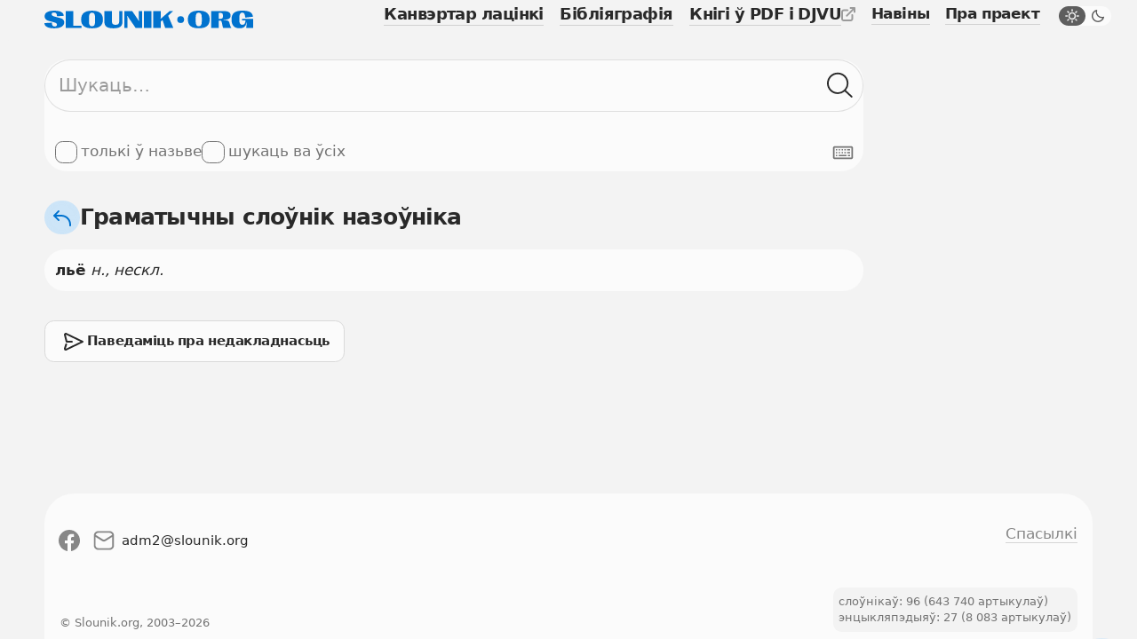

--- FILE ---
content_type: text/html; charset=UTF-8
request_url: https://slounik.org/405373.html
body_size: 8275
content:
<!doctype html>
<html class="no-js" lang="be" data-theme="light">
  <head>
    <meta charset="utf-8">
          <title>льё &middot; Slounik.org</title>
        <meta name="keywords" content="слоўнік, slounik, энцыкляпэдыя, слоўнікі, энцыкляпэдыі, энцыклапедыя, электронная энцыклапедыя, электронная энциклопедия, словарь, словари, dictionary, encyclopedia">
          <meta name="description" content="Беларускія слоўнікі і энцыкляпэдыі, канвэртар лацінкі, бібліяграфія.">
        <meta name="robots" content="index,follow">
    <meta name="viewport" content="width=device-width, initial-scale=1">

    <link rel="icon" href="/favicon.ico" sizes="any">
    <link rel="icon" href="/icon.svg" type="image/svg+xml">
    <link rel="apple-touch-icon" href="/apple-touch-icon.png">
    <link rel="manifest" href="/site.webmanifest">
      
    <link rel="stylesheet" href="/assets/css/variables.css">
    <link rel="stylesheet" href="/assets/css/styles.css">
    <link rel="stylesheet" href="/assets/css/keyboard.css">
    <link href="https://slounik.org/news.rss" rel="alternate" type="application/rss+xml" title="RSS" />
    <link rel="search" type="application/opensearchdescription+xml" href="https://slounik.org/searchProvider.xml" title="Пошук па Slounik.org" />

    <meta property="og:locale" content="be" />
    <meta property="og:url" content="https://slounik.org/" />
    <meta property="og:type" content="website">

          <meta property="og:title" content="льё &middot; Slounik.org" />
    
          <meta property="og:description" content="Беларускія слоўнікі і энцыкляпэдыі, канвэртар лацінкі, бібліяграфія" />
        
    <meta property="og:image" content="https://slounik.org/assets/img/og-image.jpg" />

    <meta name="theme-color" content="#F0F0F0">
  </head>

<body class="">
  <!--[if IE]>
    <div class="ie-warning"><p>Вы выкарыстоўваеце стары браўзер. Ён можа некарэктна адлюстроўваць вэб-сайты і быць небясьпечным, таму мы яго не падтрымліваем. Калі ласка, спампуце і усталюйце адзін з наступных браўзераў: <a href="https://www.google.com/chrome" target="_blank"><strong>Google Chrome</strong></a>, <a href="https://www.mozilla.org/be/firefox/new" target="_blank"><strong>Mozilla Firefox</strong></a>, <a href="https://www.opera.com/browsers/opera" target="_blank"><strong>Opera</strong></a> альбо <a href="https://www.microsoft.com/en-us/edge" target="_blank"><strong>Microsort Edge</strong></a> каб карыстацца сайтам Slounik.org</p></div>
  <![endif]-->
  <header class="header">
  <div class="header-inner">
    <div class="header-top">
      <div class="header-brand">

                  <a href="/">
            <span class="icon">
              <svg viewBox="0 0 804 69" xml:space="preserve"><path class="st0" d="m55.1 27.2-12.2-3.1C30.6 21 27.8 18.2 27.8 14c0-4.2 3.2-6.7 9.1-6.7 7.9 0 11.4 4.5 11.5 14.7l25.9-2C74.1 6.9 61.1.2 37.8.2 15.2.2.8 7.2.8 21.7.8 33.1 9.4 38 21.4 41.1l12 3.1c12 3.1 14.9 6.1 14.9 10.7 0 4.3-3.5 6.6-8.7 6.6-7.8 0-10.9-4.9-10.7-14.9L0 48.4c.1 13.1 13.8 20.3 37.5 20.3s38.7-8.2 38.7-23c0-11.8-8.9-15.4-21.1-18.5zM111 1.6H81.9v65.7h61v-8.6H111zM183.4.2c-28.3 0-42 11.2-42 34.4v.2c0 22.9 13.7 33.9 42 33.9s42-11 42-33.9v-.2c0-23.2-13.7-34.4-42-34.4zm11.7 42.6c0 12.4-3.4 18-11.7 18-8.3 0-11.7-5.5-11.7-18V26.4c0-12.7 3.4-18.4 11.7-18.4 8.3 0 11.7 5.7 11.7 18.4v16.4zM288 42.4c0 9-4.2 12.7-13.9 12.7-9.8 0-14.1-3.7-14.1-12.7V1.6h-29.1v41.5c0 18.1 10.8 25.6 34.9 25.6 23.9 0 34.7-7.5 34.7-25.6V1.6H288v40.8zM363.8 26.8c0 4.1.1 7.9.6 12.9l-.9.3c-2.3-4-4.6-7.5-6.4-10.3L338 1.6h-30.5v65.7h12.1V33.7c0-4-.1-7.9-.5-13.1l.9-.3c2.3 3.9 4.6 7.6 7.2 11.4l24.2 35.6H376V1.6h-12.1v25.2zM383.2 1.6h29.1v65.7h-29.1zM495.7 1.6h-13.3l-34.3 29.9-.9-.4c1.1-6.2 1.4-10.6 1.4-16.3V1.6h-29.1v65.7h29.1V42.5l6.3-6.1 10.4 30.9h31.3l-20.1-47.5 19.2-18.2zM594.5 0c-28.3 0-42 11.2-42 34.4v.2c0 22.9 13.7 33.9 42 33.9s42-11 42-33.9v-.2c0-23.2-13.7-34.4-42-34.4zm11.6 42.7c0 12.4-3.4 18-11.7 18-8.3 0-11.7-5.5-11.7-18V26.3c0-12.7 3.4-18.4 11.7-18.4 8.3 0 11.7 5.7 11.7 18.4v16.4zM714.6 54.7l-2-7.2c-2-7.2-5.1-10.3-22.2-10.7v-1c19.3-1.1 26.7-5.6 26.7-16.2v-.2c0-12.7-8.4-18-29.1-18h-45.8v65.7h29.1V38.5h4.7c5 0 6.4 1.9 7.9 9.5l1.5 7.6c1.5 7.6 2.2 9.6 3.2 11.4h30.9l.2-1.4c-2.2-1.5-3.1-3.7-5.1-10.9zm-27-32.1c0 6.7-2.8 9.1-9 9.1h-7.4V8.8h7.4c6.2 0 9 2.6 9 9.6v4.2zM761 32.2v6.1h13.7c-1.1 11.7-4.8 16.8-12 16.8-8 0-12-6.1-12-18.3v-8.2c0-14.5 3.9-21 11.8-21 6.8 0 10.2 5.4 10.7 18.4v1.1l30-3.5C801.9 7.3 789.2 0 762.7 0c-29.3 0-42 10.4-42 33.9v.2c0 23.2 10.9 34.4 30.4 34.4 13.8 0 23.7-4 27.5-22.2l1.3.3c-1.7 10.7-2.3 16-2.1 20.4H804V32.2h-43z"/><circle class="st0" cx="524.8" cy="34.8" r="13.2"/></svg>
            </span>
          </a>
                
      </div>
      <button class="header-trigger jsHeaderMenuTrigger" aria-label="Адчыніць галоўнае меню">
        <div class="header-trigger-icon">
          <div></div>
          <div></div>
          <div></div>
        </div>
      </button>
    </div>
    <div class="header-menu">
      <nav class="mainmenu">
        <ul class="list-unstyled">
          <li>
            <a href="/lat" class="">
              <span>Канвэртар лацінкі</span>
            </a>
          </li>
          <li>
            <a href="/biblio" class="">
              <span>Бібліяграфія</span>
            </a>
          </li>
          <li>
            <a class="external" href="https://knihi.com/slouniki.html" target="_blank">
              <span>Кнігі ў PDF і DJVU</span>
              <span class="icon icon-16">
                <svg viewBox="0 0 16 16" xml:space="preserve"><path id="box" d="M10.6 16H2.8c-.7 0-1.4-.3-1.9-.8-.6-.5-.9-1.2-.9-2V5.4c0-.8.3-1.4.8-2s1.2-.8 2-.8h4.4c.6 0 1 .4 1 1s-.4 1-1 1H2.8c-.2 0-.4.1-.5.2s-.3.4-.3.6v7.9c0 .2.1.4.2.5.2.1.3.2.6.2h7.9c.2 0 .4-.1.5-.2s.2-.3.2-.5V8.9c0-.6.4-1 1-1s1 .4 1 1v4.4c0 .7-.3 1.4-.8 1.9s-1.3.8-2 .8z"/><path id="arrow" d="M15.9.6c-.1-.2-.3-.4-.5-.5-.1-.1-.3-.1-.4-.1h-4.4c-.6 0-1 .4-1 1s.4 1 1 1h2l-7 7c-.4.4-.4 1 0 1.4.2.2.5.3.7.3s.5-.1.7-.3l7-7v2c0 .6.4 1 1 1s1-.4 1-1V1c0-.1 0-.3-.1-.4z"/></svg>
              </span>
            </a>
          </li>
        </ul>
      </nav>
      <nav class="submenu">
        <ul class="list-unstyled">
          <li>
            <a href="/naviny" class="">
              <span>Навіны</span>
            </a>
          </li>
          <li>
            <a href="/about" class="">
              <span>Пра праект</span>
            </a>
          </li>
        </ul>
        <label class="theme-switcher" for="themeSwitcherTrigger">
          <input type="checkbox" id="themeSwitcherTrigger" />
          <div class="theme-switcher-inner">
            <div class="icons">
              <div class="day">
                <span class="icon icon-16">
                  <svg viewBox="0 0 16 16" xml:space="preserve"><path d="M3.1 8c0-.4-.3-.8-.8-.8H1c-.4 0-.8.4-.8.8s.4.8.8.8h1.4c.4 0 .7-.4.7-.8zM3.5 4.6c.2.1.3.2.5.2s.4-.1.5-.2c.2-.2.3-.4.3-.6s-.1-.3-.2-.5l-1-1c-.3-.3-.8-.3-1.1 0-.1.2-.2.4-.2.6s.1.4.2.5l1 1zM12 4.8c.2 0 .4-.1.5-.2l1-1c.1-.1.2-.3.2-.5s-.1-.4-.2-.5c-.3-.3-.8-.3-1.1 0l-1 1c-.1.1-.2.3-.2.5s.1.4.2.5.4.2.6.2zM8 3.1c.4 0 .8-.3.8-.8V1c0-.4-.3-.8-.8-.8s-.8.4-.8.8v1.4c0 .4.4.7.8.7zM11 5c-.8-.8-1.9-1.2-3-1.2S5.8 4.2 5 5c-.8.8-1.2 1.9-1.2 3s.4 2.2 1.2 3c.8.8 1.9 1.2 3 1.2s2.2-.4 3-1.2 1.2-1.9 1.2-3-.4-2.2-1.2-3zM9.9 9.9c-1 1-2.8 1-3.9 0-.5-.5-.8-1.2-.8-1.9s.3-1.4.8-1.9c.6-.6 1.3-.9 2-.9s1.4.3 1.9.8.8 1.2.8 1.9-.2 1.5-.8 2zM15 7.2h-1.4c-.4 0-.8.3-.8.8s.3.8.8.8H15c.4 0 .8-.3.8-.8s-.4-.8-.8-.8zM3.5 11.4l-1 1c-.1.1-.2.3-.2.5s.1.4.2.5.3.2.5.2.4-.1.5-.2l1-1c.1-.1.2-.3.2-.5s-.1-.4-.2-.5c-.2-.3-.7-.3-1 0zM12.5 11.4c-.3-.3-.8-.3-1.1 0-.1.1-.2.3-.2.5s.1.4.2.5l1 1c.1.1.3.2.5.2s.4-.1.5-.2.2-.3.2-.5-.1-.4-.2-.5l-.9-1zM8 12.8c-.4 0-.8.3-.8.8V15c0 .4.3.8.8.8s.8-.3.8-.8v-1.4c0-.4-.4-.8-.8-.8z"/></svg>
                </span>
              </div>
              <div class="night">
                <span class="icon icon-16">
                  <svg viewBox="0 0 16 16"><path d="M14.106 8.854a5.755 5.755 0 0 1-1.478.192 5.643 5.643 0 0 1-4.016-1.66 5.706 5.706 0 0 1-1.468-5.492.71.71 0 0 0-.871-.87A7.124 7.124 0 0 0 3.08 2.86c-2.773 2.772-2.773 7.284 0 10.057A7.068 7.068 0 0 0 8.11 15a7.066 7.066 0 0 0 5.029-2.083 7.114 7.114 0 0 0 1.837-3.193.711.711 0 0 0-.87-.87Zm-1.972 3.058a5.654 5.654 0 0 1-4.023 1.666 5.66 5.66 0 0 1-4.025-1.667 5.695 5.695 0 0 1 0-8.045 5.636 5.636 0 0 1 1.465-1.054 7.127 7.127 0 0 0 2.056 5.58 7.094 7.094 0 0 0 5.582 2.056 5.713 5.713 0 0 1-1.055 1.464Z"/></svg>
                </span>
              </div>
            </div>
            <div class="caption">
              <span class="day">Начны рэжым</span>
              <span class="night">Дзённы рэжым</span>
            </div>
          </div>
        </label>
      </nav>
    </div>
  </div>
  </header>
<main role="main" id="top">
<section>
  <div class="search-form">
    <form name="search" method="GET" action="/search">
      <input type="hidden" value="nazounik" name="dict" id="findFormDict">
      <div class="search-form-input">
        <input 
          type="text" 
          name="search" 
          class="form-element searchFormInput" 
          placeholder="Шукаць…" 
          value="">
        <div class="search-form-input-actions">
          <button class="button-icon clearFormItemTrigger hide" type="button" aria-label="Ачысціць форму пошуку">
            <span class="icon icon-16">
              <svg viewBox="0 0 16 16"><path d="m9.159 8 5.612-5.612a.848.848 0 0 0 0-1.16.848.848 0 0 0-1.159 0L8 6.842 2.388 1.229a.848.848 0 0 0-1.16 0 .848.848 0 0 0 0 1.159L6.842 8l-5.612 5.612a.848.848 0 0 0 0 1.16.848.848 0 0 0 1.159 0L8 9.158l5.612 5.612a.848.848 0 0 0 1.16 0 .848.848 0 0 0 0-1.159L9.158 8Z"></path></svg>
            </span>
          </button>
          <button class="button-icon searchFormTrigger" type="submit" aria-label="Шукаць ў слоўніках">
            <span class="icon icon-30">
              <svg viewBox="0 0 31 30"><path fill-rule="evenodd" clip-rule="evenodd" d="M20.611 22.011A12.45 12.45 0 0 1 12.5 25C5.596 25 0 19.404 0 12.5S5.596 0 12.5 0 25 5.596 25 12.5a12.45 12.45 0 0 1-2.989 8.111c.027.02.053.043.079.066l7.254 6.673a1 1 0 1 1-1.355 1.472l-7.253-6.673a1.007 1.007 0 0 1-.125-.138ZM23 12.5C23 18.299 18.299 23 12.5 23S2 18.299 2 12.5 6.701 2 12.5 2 23 6.701 23 12.5Z"></path></svg>
            </span>
          </button>
        </div>
      </div>
      <div class="search-form-subactions">
        <div>
          <label class="form-control" for="un">
            <input type="checkbox" name="un" id="un" value="1" >
            <span class="drawer"></span>
            <span class="caption">толькі ў назьве</span>
          </label>
                    <label class="form-control" for="nameSearchAll">
            <input type="checkbox" name="allDict" value="1" id="nameSearchAll">
            <span class="drawer"></span>
            <span class="caption">шукаць ва ўсіх</span>
          </label>
                  </div>
        <div>
          <button type="button" class="keyboard-trigger virtualKeyboardTrigger" aria-label="Паказаць экранную клявіятуру">
            <span class="icon icon-24">
              <svg viewBox="0 0 30 30" xml:space="preserve"><path d="M27 24H3c-.5 0-1-.2-1.4-.6-.4-.4-.6-.9-.6-1.4V8c0-.5.2-1 .6-1.4C2 6.2 2.5 6 3 6h24c.5 0 1 .2 1.4.6.4.4.6.9.6 1.4v14c0 .5-.2 1-.6 1.4-.4.4-.9.6-1.4.6zM3 8v14h24V8H3z"></path><path d="M9 18h11v2H9v-2zM5 10h2v2H5v-2zM9 10h2v2H9v-2zM13 10h2v2h-2v-2zM17 10h2v2h-2v-2zM5 18h2v2H5v-2zM5 14h2v2H5v-2zM9 14h2v2H9v-2zM13 14h2v2h-2v-2zM21 10h4v2h-4v-2zM21 14h4v2h-4v-2zM17 14h2v2h-2v-2zM22 18h3v2h-3v-2z"></path></svg>
            </span>
          </button>
        </div>
      </div>
    </form>
  </div>
</section>
    <div class="facets">
      <div class="facets-top">
        <div class="facets-top-title">
                      <h1>
              <a href="/nazounik/" class="facets-top-title-link" href="slounik.html">
                <span class="button-round">
                  <span class="icon icon-24">
                    <svg viewBox="0 0 24 24" xml:space="preserve"><path d="M11 8H5.4l3.3-3.3c.4-.4.4-1 0-1.4s-1-.4-1.4 0l-5 5c-.1.1-.2.2-.2.3-.1.3-.1.5 0 .8.1.1.1.2.2.3l5 5c.2.2.4.3.7.3s.5-.1.7-.3c.4-.4.4-1 0-1.4L5.4 10H11c5 0 9 4 9 9v1c0 .6.4 1 1 1s1-.4 1-1v-1c0-6.1-4.9-11-11-11z"></path></svg>
                  </span>
                </span>
                <span>Граматычны слоўнік назоўніка</span>
              </a>
            </h1>
                  </div>
      </div>
    </div>

<section>
  <article class="data-card">
    <b>льё</b> <i>н., нескл.</i>  </article>
</section>


<section class="suggest-action">
  <a class="button-gray button-small" href="/paviedamic">
    <span class="icon icon-30">
      <svg viewBox="0 0 30 30" xml:space="preserve"><path d="M6.1 25c-.4 0-.8-.1-1.2-.3-.6-.4-.9-1-.9-1.7v-.5l1.5-4.8c.2-.5.7-.8 1.3-.7.5.2.8.7.7 1.3L6 23h.1l16.6-8L6.1 7H6l1.8 7h5.1c.6 0 1 .4 1 1s-.4 1-1 1H7c-.5 0-.9-.3-1-.8L4 7.3V7c0-.7.3-1.3.9-1.6.6-.4 1.3-.5 2-.2l18.5 8.9c.3.2.6.5.6.9s-.2.7-.6.9L6.9 24.8c-.3.1-.6.2-.8.2z"></path></svg>
    </span>
    <div>
      <p>Паведаміць пра недакладнасьць</p>
    </div>
  </a>
</section>
  </main>
      <footer>
      <div class="footer-top">
        <ul class="footer-socials list-inline">
          <li>
            <a target="_blank" rel="noreferrer" href="https://www.facebook.com/slounik" name="Facebook">
              <span class="icon icon-24">
                <svg viewBox="0 0 30 30"><path fill-rule="evenodd" clip-rule="evenodd" d="M0 15.0838C0 22.5413 5.41625 28.7425 12.5 30V19.1663H8.75V15H12.5V11.6663C12.5 7.91625 14.9162 5.83375 18.3337 5.83375C19.4162 5.83375 20.5838 6 21.6663 6.16625V10H19.75C17.9163 10 17.5 10.9162 17.5 12.0837V15H21.5L20.8337 19.1663H17.5V30C24.5837 28.7425 30 22.5425 30 15.0838C30 6.7875 23.25 0 15 0C6.75 0 0 6.7875 0 15.0838Z"/></svg>
              </span>
            </a>
          </li>
                              <li>
            <a href="mailto:adm2@slounik.org">
              <span class="icon icon-24">
                <svg viewBox="0 0 30 30"><path d="M23 1.8H7C3.6 1.8.8 4.6.8 8v14c0 3.4 2.8 6.2 6.2 6.2h16c3.4 0 6.2-2.8 6.2-6.2V8c0-3.4-2.8-6.2-6.2-6.2zM7 4.2h16c1.8 0 3.2 1.2 3.6 2.9l-10.7 6.6c-.6.3-1.3.3-1.8 0L3.4 7.1C3.8 5.5 5.2 4.2 7 4.2zm16 21.6H7c-2.1 0-3.8-1.7-3.8-3.8V10l9.5 5.9c.7.4 1.5.6 2.2.6.8 0 1.5-.2 2.2-.6l9.5-5.9v12c.2 2.1-1.5 3.8-3.6 3.8z"/></svg>
              </span>
              <span>adm2<span>&#x0040;</span>slounik.org</span>
            </a>
          </li>
        </ul>
        <ul class="footer-menu">
          <li>
            <a href="/spasylki"><span>Спасылкі</span></a>
          </li>
        </ul>
    </div>
    <div class="footer-bottom">
      <div>
        <a 
          class="button-gray button-small" 
          id="pwaPrompt" 
          href="javascript:pwaInstall()"
          style="display: none;">
          <span class="icon icon-24">
            <svg viewBox="0 0 24 24" xml:space="preserve"><path d="m13.9 19.2-.9.7V13c0-.6-.4-1-1-1s-1 .4-1 1v6.9l-.9-.7c-.4-.3-1.1-.3-1.4.2-.1.2-.2.4-.2.6 0 .3.1.6.4.8l2.5 2c.1.1.1.1.2.1s.1 0 .2.1h.5c.1 0 .1 0 .2-.1.1 0 .1-.1.2-.1l2.5-2c.2-.2.4-.5.4-.8 0-.2-.1-.4-.2-.6-.5-.5-1.1-.5-1.5-.2z"></path><path d="M23 11.3c-.1-.8-.4-1.6-.8-2.4-.4-.7-1-1.3-1.7-1.8s-1.5-.8-2.3-1C17.6 6 17 6 16.5 6 16 4.8 15.1 3.7 14 3c-1.4-.9-3-1.2-4.7-.9-1.6.3-3 1.2-4 2.5C4.5 5.7 4 7 4 8.4c-.9.4-1.6 1-2.1 1.7-.7 1-1 2.2-.8 3.4.1 1.2.7 2.3 1.6 3.1.9.9 2.1 1.4 3.3 1.4h1c.6 0 1-.4 1-1s-.4-1-1-1H6c-.7 0-1.4-.3-2-.8-.5-.5-.9-1.2-1-1.9-.1-.7.1-1.5.5-2.1.2-.3.5-.6.8-.8.1.2.2.4.3.5.2.3.5.5.8.5.2 0 .4 0 .5-.2.5-.3.6-.9.3-1.4 0-.1-.1-.6-.2-.8-.1-1.1.2-2.3.9-3.2.7-.9 1.7-1.5 2.8-1.7 1.1-.2 2.3 0 3.2.6.7.4 1.2 1.1 1.6 1.8l-.3.1c-.5.1-.8.7-.7 1.2.1.5.7.8 1.2.7l1.3-.4c.6-.1 1.1-.1 1.7 0 .6.1 1.1.3 1.5.6.5.3.9.7 1.1 1.2.3.5.5 1 .5 1.6.1.6 0 1.1-.2 1.7-.2.5-.4 1-.8 1.5-.4.4-.8.8-1.4 1-.3.2-.8.3-1.4.3-.6 0-1 .4-1 1s.4 1 1 1c.9 0 1.7-.2 2.5-.5s1.5-.8 2-1.5c.6-.6 1-1.4 1.2-2.2.3-.8.4-1.7.3-2.5z"></path></svg>
          </span>
          <span>Усталяваць</span>
        </a>
        <ul>
          <li>
            слоўнікаў: 96 (643 740 артыкулаў)
          </li>
          <li>
            энцыкляпэдыяў: 27 (8 083 артыкулаў)
          </li>
        </ul>
      </div>
      <p class="footer-copyright">
        <small>© Slounik.org, 2003&ndash;2026</small>
      </p>
    </div>
    <a class="button-round scroll-top down smoothScroll" href="#top" title="Scroll to top">
      <span class="icon icon-30">
        <svg viewBox="0 0 30 30"><path d="M14.5 26c-.6 0-1-.4-1-1V7.3l-7.8 7.2c-.4.4-1 .3-1.4-.1-.4-.4-.3-1 .1-1.4l9.5-8.7c.1-.1.2-.1.2-.2h.1c0-.1.1-.1.2-.1h.2c.1 0 .2 0 .3.1h.1c.1 0 .2.1.2.2l9.5 8.7c.4.4.4 1 .1 1.4-.4.4-1 .4-1.4.1l-7.8-7.2V25c-.1.6-.5 1-1.1 1z"></path></svg>
      </span>
    </a>
    </footer>
    <div class="loads"></div>

    
	<div class="pwa" style="display: none;">
	  <div class="pwa-window">
		<div class="pwa-info">
		  <div class="pwa-info-data">
			  <img src="/icon.svg" alt="Slounik PWA Icon">
			  <p class="text-lead">Усталюйце Слоўнік на вашую прыладу для больш зручнага карыстання. Гэта можна будзе зрабіць і потым, націснуўшы “Усталяваць” унізе старонкі.</p>
		  </div>
		</div>
		<div class="pwa-close">
		  <button class="button-icon pwaMessageCloseTrigger">
			<span class="icon icon-24">
			  <svg viewBox="0 0 24 24"><path d="m13.325 12 6.414-6.414c.348-.349.348-.976 0-1.325-.349-.348-.977-.348-1.325 0L12 10.675 5.586 4.261c-.349-.348-.976-.348-1.325 0-.348.349-.348.976 0 1.325L10.675 12l-6.414 6.414c-.348.348-.348.976 0 1.325.349.348.976.348 1.325 0L12 13.325l6.414 6.414c.348.348.976.348 1.325 0 .348-.349.348-.977 0-1.325L13.325 12Z"/></svg>
			</span>
		  </button>
		</div>
		<div class="pwa-install">
		  <button class="button-gray button-small" onClick="pwaInstall();">
        Усталяваць
      </button>
		</div>    
	  </div>
	</div>

    <script>
  (function(i,s,o,g,r,a,m){i['GoogleAnalyticsObject']=r;i[r]=i[r]||function(){
  (i[r].q=i[r].q||[]).push(arguments)},i[r].l=1*new Date();a=s.createElement(o),
  m=s.getElementsByTagName(o)[0];a.async=1;a.src=g;m.parentNode.insertBefore(a,m)
  })(window,document,'script','https://www.google-analytics.com/analytics.js','ga');

  ga('create', 'UA-4547174-2', 'auto');
  ga('send', 'pageview');

</script>
    <script defer src="/assets/js/external/modernizr-custom/modernizr-custom.js?v=1659615274"></script>
    <script src="/assets/js/external/jquery/jquery.min.js?v=1659615274"></script>
    <script src="/assets/js/theme.js?v=1659615274"></script>
    <script src="/assets/js/main.js?v=1659615274"></script>
    <script src="/assets/js/ie.js?v=1659615274"></script>
    <script src="/assets/js/pwa.js?v=1659615274"></script>

    
  </body>
</html>


--- FILE ---
content_type: application/x-javascript
request_url: https://slounik.org/assets/js/external/modernizr-custom/modernizr-custom.js?v=1659615274
body_size: 976
content:
!function(e, n, t) {
    function o(e, n) {
        return typeof e === n;
    }
    function s() {
        var e, n, t, s, i, a, r;
        for (var l in d) if (d.hasOwnProperty(l)) {
            if (e = [], n = d[l], n.name && (e.push(n.name.toLowerCase()), n.options && n.options.aliases && n.options.aliases.length)) for (t = 0; t < n.options.aliases.length; t++) e.push(n.options.aliases[t].toLowerCase());
            for (s = o(n.fn, "function") ? n.fn() : n.fn, i = 0; i < e.length; i++) a = e[i], 
            r = a.split("."), 1 === r.length ? Modernizr[r[0]] = s : (!Modernizr[r[0]] || Modernizr[r[0]] instanceof Boolean || (Modernizr[r[0]] = new Boolean(Modernizr[r[0]])), 
            Modernizr[r[0]][r[1]] = s), f.push((s ? "" : "no-") + r.join("-"));
        }
    }
    function i(e) {
        var n = u.className, t = Modernizr._config.classPrefix || "";
        if (p && (n = n.baseVal), Modernizr._config.enableJSClass) {
            var o = new RegExp("(^|\\s)" + t + "no-js(\\s|$)");
            n = n.replace(o, "$1" + t + "js$2");
        }
        Modernizr._config.enableClasses && (n += " " + t + e.join(" " + t), p ? u.className.baseVal = n : u.className = n);
    }
    function a() {
        return "function" != typeof n.createElement ? n.createElement(arguments[0]) : p ? n.createElementNS.call(n, "http://www.w3.org/2000/svg", arguments[0]) : n.createElement.apply(n, arguments);
    }
    function r() {
        var e = n.body;
        return e || (e = a(p ? "svg" : "body"), e.fake = !0), e;
    }
    function l(e, t, o, s) {
        var i, l, f, d, c = "modernizr", p = a("div"), v = r();
        if (parseInt(o, 10)) for (;o--; ) f = a("div"), f.id = s ? s[o] : c + (o + 1), 
        p.appendChild(f);
        return i = a("style"), i.type = "text/css", i.id = "s" + c, (v.fake ? v : p).appendChild(i), 
        v.appendChild(p), i.styleSheet ? i.styleSheet.cssText = e : i.appendChild(n.createTextNode(e)), 
        p.id = c, v.fake && (v.style.background = "", v.style.overflow = "hidden", 
        d = u.style.overflow, u.style.overflow = "hidden", u.appendChild(v)), l = t(p, e), 
        v.fake ? (v.parentNode.removeChild(v), u.style.overflow = d, u.offsetHeight) : p.parentNode.removeChild(p), 
        !!l;
    }
    var f = [], d = [], c = {
        _version: "3.6.0",
        _config: {
            classPrefix: "",
            enableClasses: !0,
            enableJSClass: !0,
            usePrefixes: !0
        },
        _q: [],
        on: function(e, n) {
            var t = this;
            setTimeout(function() {
                n(t[e]);
            }, 0);
        },
        addTest: function(e, n, t) {
            d.push({
                name: e,
                fn: n,
                options: t
            });
        },
        addAsyncTest: function(e) {
            d.push({
                name: null,
                fn: e
            });
        }
    }, Modernizr = function() {};
    Modernizr.prototype = c, Modernizr = new Modernizr();
    var u = n.documentElement, p = "svg" === u.nodeName.toLowerCase(), v = c._config.usePrefixes ? " -webkit- -moz- -o- -ms- ".split(" ") : [ "", "" ];
    c._prefixes = v;
    var h = c.testStyles = l;
    Modernizr.addTest("touchevents", function() {
        var t;
        if ("ontouchstart" in e || e.DocumentTouch && n instanceof DocumentTouch) t = !0; else {
            var o = [ "@media (", v.join("touch-enabled),("), "heartz", ")", "{#modernizr{top:9px;position:absolute}}" ].join("");
            h(o, function(e) {
                t = 9 === e.offsetTop;
            });
        }
        return t;
    }), Modernizr.addTest("devicemotion", "DeviceMotionEvent" in e), Modernizr.addTest("deviceorientation", "DeviceOrientationEvent" in e), 
    s(), i(f), delete c.addTest, delete c.addAsyncTest;
    for (var m = 0; m < Modernizr._q.length; m++) Modernizr._q[m]();
    e.Modernizr = Modernizr;
}(window, document);